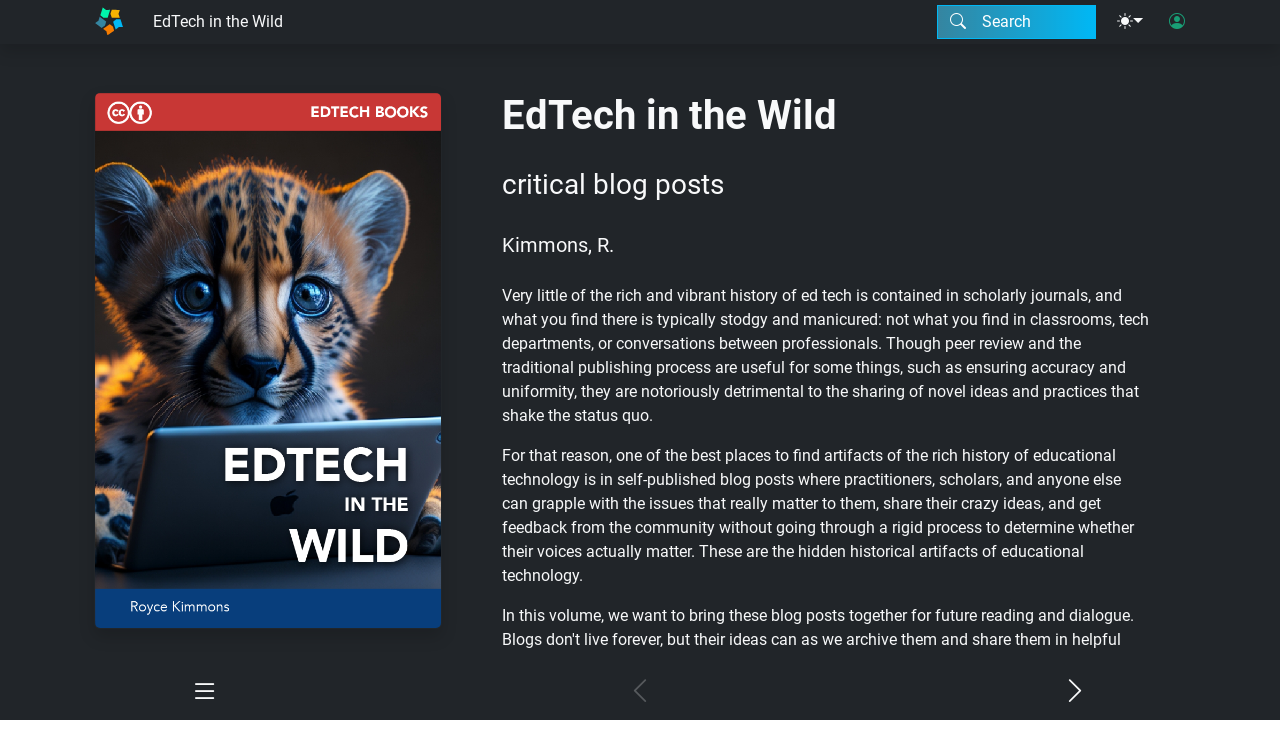

--- FILE ---
content_type: text/html; charset=UTF-8
request_url: https://edtechbooks.org/templates/book-cover-upper.html
body_size: 1083
content:
<div class="row container-xl mx-auto">
    <div class="col-12 col-md-4 mb-5 mb-md-0 d-print-none">
        <img id="book_cover_img" class="img-fluid shadow rounded border border-dark" alt="Book cover image"
            src="/images/book_cover_images/{{cover_image_lg}}">
    </div>
    <div class="col-12 col-md-8 px-md-5">
        <div class="d-flex mb-4 align-items-center" id="chapter-title-container">
            <h1 class="m-0">{{title}}</h1>
            <button class="btn bi-pencil-fill py-2 ms-4 bi-blue d-print-none" data-bs-title="Edit"
                data-required-permission="edit" style="display: none;" data-action="ToggleEditor" aria-label="Edit the book"></button>
        </div>
        <div id="subtitle" class="fs-3 d-block mb-4">{{subtitle}}</div>
        <div id="si-title" class="fs-4 d-block mb-4">{{settings.si_title}}</div>
        <div class="d-flex align-items-center mb-4">
            <div id="book-byline" class="fs-5"></div>
            <button class="btn bi-people-fill py-2 ms-2 bi-purple d-print-none" data-bs-title="Edit Authorship"
                data-required-permission="edit" style="display: none;" data-action="ToggleModal" data-target-template="modal-authorship" aria-label="Edit authorship"></button>
        </div>
        <div id="si-editors" class="mb-4 fs-5">{{settings.si_editors}}</div>
        <div id="announcement" class="d-block mb-4 alert alert-warning">{{settings.announcement}}</div>
        <div id="editor-notes" class="d-block mb-4 alert alert-info">{{settings.editor_notes}}</div>
        <div id="abstract" class=" d-block fs-6 mb-5">{{abstract}}</div>
        <div id="keyword-container" class="d-flex align-items-center mb-5">
            <div class="keywords">
            </div>
            <button class="btn bi-key-fill py-2 ms-2 bi-blue d-print-none" data-bs-title="Edit Keywords"
                data-required-permission="edit" style="display: none;" data-action="ToggleModal" data-target-template="modal-keywords" aria-label="Edit keywords"></button>
        </div>
        <div id="badges" class="d-flex flex-row align-items-center mb-5">
            <div class="placeholder"></div>
        </div>
        <div class="copyright d-flex flex-row mb-4 align-items-center">
            <span class="copyright-description ms-3"></span>
        </div>
        <div id="book-citation" class="d-none mb-4"></div>
        <div id="publication-information" class="d-block mb-4">
            <button data-action="ToggleModal" data-target-template="modal-citation" data-bs-title="Citation"
                data-bs-placement="bottom" class="btn btn-light rounded-pill fs-3 bi-quote me-2 my-2" aria-label="View citation">
            </button>
            <button data-action="ToggleModal" data-target-template="modal-qr" data-bs-title="QR Code"
                data-bs-placement="bottom" class="btn btn-light rounded-pill fs-3 bi-qr-code me-2 my-2" aria-label="View QR code">
            </button>
            <a id="gscholar" class="btn btn-light rounded-pill fs-3 bi-google-scholar me-2 my-2"
                data-bs-title="Search for this on Google Scholar" data-bs-placement="bottom" target="_blank" aria-label="Search for this on Google Scholar"></a>
            <a id="download" class="btn btn-light rounded-pill fs-3 bi-file-earmark-pdf me-2 my-2"
                data-bs-title="Download as PDF" data-bs-placement="bottom" href="{{pdf_link}}" target="_blank" aria-label="Download as PDF"></a>
            <a id="doi" class="btn btn-light rounded-pill px-3 me-2 me-2 my-2 d-inline-block"
                href="https://doi.org/{{settings.doi}}">{{settings.doi}}</a>
            <span id="published_year"
                class="rounded-pill bg-info px-3 py-2 me-2 my-2 d-inline-block">{{settings.published_year}}</span>
            <span id="language_id"
                class="rounded-pill bg-info px-3 py-2 me-2 my-2 d-inline-block">{{settings.language_id}}</span>
            <span id="isbn" class="rounded-pill bg-info px-3 py-2 me-2 my-2 d-inline-block">{{settings.isbn}}</span>
            <span id="issn" class="rounded-pill bg-info px-3 py-2 me-2 my-2 d-inline-block">{{settings.issn}}</span>
        </div>
    </div>
</div>

--- FILE ---
content_type: text/html; charset=UTF-8
request_url: https://edtechbooks.org/templates/book-toc-row.html
body_size: 336
content:
<div class="toc-row d-flex flex-row align-items-center rounded-0" data-entity-type="chapter" data-entity-id="{{id}}">
    <a href="/{{book_short_name}}/{{short_name}}" class="btn text-start rounded-0 flex-grow-1"><span class="order_number">{{order_number}}</span>{{title}}</a>
    <a class="btn rounded-0 d-print-none p-0 bi-headphones fs-4 px-3"
        data-bs-title="Listen" data-bs-placement="bottom" data-role="audio-link" href="/audio/{{id}}" aria-label="Listen"></a>
    <button class="btn d-print-none p-0 bi-eye-slash fs-4 px-3 d-none" data-bs-title="" data-bs-placement="bottom"
        data-role="icon-publishing"></button>
</div>